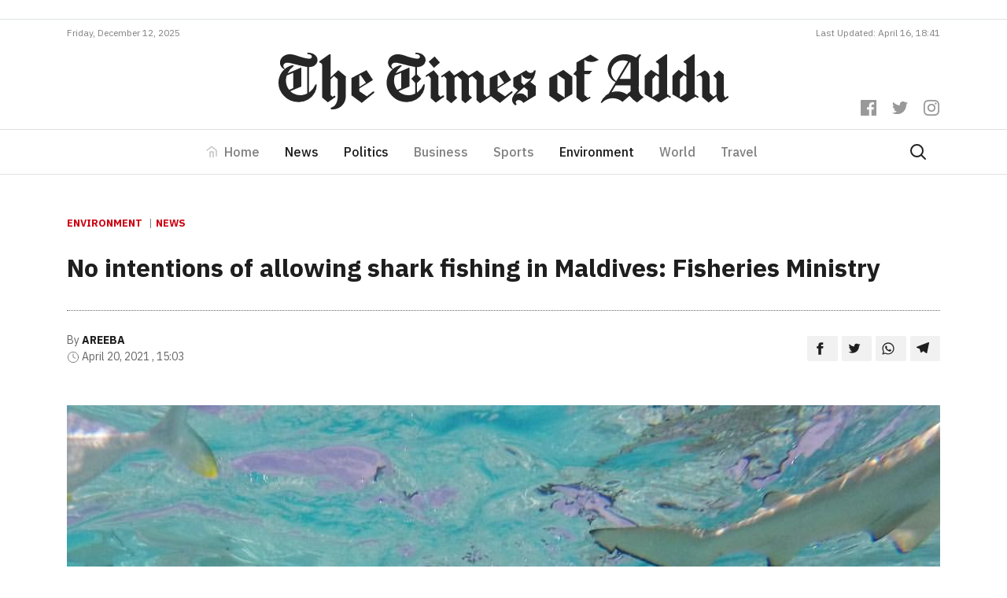

--- FILE ---
content_type: text/html; charset=utf-8
request_url: https://www.google.com/recaptcha/api2/aframe
body_size: 265
content:
<!DOCTYPE HTML><html><head><meta http-equiv="content-type" content="text/html; charset=UTF-8"></head><body><script nonce="8gWQI-2lf0Xegd3ePSaPXg">/** Anti-fraud and anti-abuse applications only. See google.com/recaptcha */ try{var clients={'sodar':'https://pagead2.googlesyndication.com/pagead/sodar?'};window.addEventListener("message",function(a){try{if(a.source===window.parent){var b=JSON.parse(a.data);var c=clients[b['id']];if(c){var d=document.createElement('img');d.src=c+b['params']+'&rc='+(localStorage.getItem("rc::a")?sessionStorage.getItem("rc::b"):"");window.document.body.appendChild(d);sessionStorage.setItem("rc::e",parseInt(sessionStorage.getItem("rc::e")||0)+1);localStorage.setItem("rc::h",'1765534668618');}}}catch(b){}});window.parent.postMessage("_grecaptcha_ready", "*");}catch(b){}</script></body></html>

--- FILE ---
content_type: image/svg+xml
request_url: https://timesofaddu.com/wp-content/themes/toa/dist/images/toa-logo_05d5157c.svg
body_size: 2478
content:
<svg xmlns="http://www.w3.org/2000/svg" viewBox="0 0 1982.9 249.6"><defs><style>.a{fill:#252525}</style></defs><path class="a" d="M9 56.2a33 33 0 01-.6-23.4 36.6 36.6 0 0111-15.8 43.8 43.8 0 0117.4-8.6 58.2 58.2 0 0121.4-1.2A105.3 105.3 0 0179 12.4c10.2 3.4 20.2 7.2 30.6 9.5 8.2 1.8 16.2 4.2 24.5 4.5a15.5 15.5 0 008.2-1.4 9.2 9.2 0 003.1-2.7 8 8 0 001.5-4 8.2 8.2 0 00-.8-4.4 10.3 10.3 0 00-3-3.4 21 21 0 00-8.3-3.5c-2.1-.5-4.3-.8-6.4-1.2a3 3 0 01.3-5.8 59 59 0 017.5.3 48.8 48.8 0 0118.6 5.5 34 34 0 0113.7 13.4 28.2 28.2 0 012.5 20.5 30 30 0 01-12.2 16.8 40 40 0 01-17.5 6.2 54.5 54.5 0 01-7 .4v112c1.9-1.3 3.7-2.6 5.5-4.1a77.5 77.5 0 0022.4-30 3.2 3.2 0 016.1 1.3 73.6 73.6 0 01-8.3 33.4 76.8 76.8 0 01-28.7 30.1 84.3 84.3 0 01-40 11.6 90.5 90.5 0 01-69-28.8 84.8 84.8 0 01-21-71.4 79 79 0 0122-41.5 78 78 0 0139.8-21 3 3 0 012.3 5.3 80.3 80.3 0 00-25.5 31l60.7-25.9V149L52 169.4a60.2 60.2 0 0013 9.9 63.6 63.6 0 0038.6 7.4 69.8 69.8 0 0022.8-7v-117l-3.8-.5c-12.3-1.9-24.3-5.4-36.5-8.2-12.4-3-24.6-6.4-37.1-9-5-1-10.3-1.7-15.3-.5a18.2 18.2 0 00-7 3.2 14 14 0 00-4.6 6 12.3 12.3 0 00-.1 8.8 12 12 0 004 5.3 2.5 2.5 0 01-2.7 4.2A32 32 0 018.9 56.2m27.4 88a64.3 64.3 0 0010.5 19.4L65 156V88.4l-28.8 12a72 72 0 00.1 43.8M263.6 77l-34.3 32.2V7.8a1 1 0 00-1-1h-4a1 1 0 00-.6.1l-44.6 31.6a.2.2 0 000 .1v3.8a.2.2 0 000 .2 33 33 0 016.3 2.5 14.2 14.2 0 015 4A10.2 10.2 0 01192 53a20.4 20.4 0 01.3 4.1l-.2 140 25.4 21.4 33.5-23.2a1 1 0 00.2-1.4l-3.8-4.7a1 1 0 00-1.3-.2l-7.8 5.4-9-9v-68l15.4-14.4 16.4 13.6v66.2c0 11.2-.3 22.6-3.8 33.3a42.9 42.9 0 01-10.6 17.6 33.6 33.6 0 01-15.3 8.4 1 1 0 00-.8 1v5a1 1 0 00.9 1 59.7 59.7 0 0032.1-4.8 54.8 54.8 0 0024-20.8 59.5 59.5 0 007.9-21c1.3-7.4 1.3-15 1.3-22.4v-72l2-1.7zm152.7 94l-27 21-33.1-22.4v-12l59.5-37v-1.3L388 76.9l-66.2 34.4v72.8l-.2.1v3.4l45.2 33.6 54.3-44.2a3.9 3.9 0 00-4.8-6m-60.1-69.8l5.3-3 23.8 34.4-29.1 18.4zm129-45a33 33 0 01-.6-23.4A36.5 36.5 0 01495.7 17a43.9 43.9 0 0117.4-8.7 58.2 58.2 0 0121.3-1 105.2 105.2 0 0120.9 5c10.1 3.5 20.2 7.2 30.6 9.6 8.1 1.8 16.2 4.1 24.5 4.5a15.5 15.5 0 008.2-1.5 9.4 9.4 0 003.1-2.7 8 8 0 001.5-4 8.2 8.2 0 00-.9-4.3 10.2 10.2 0 00-2.9-3.5 20.9 20.9 0 00-8.3-3.4l-6.5-1.2A3 3 0 01605 0a59.2 59.2 0 017.5.3 48.8 48.8 0 0118.6 5.5 34 34 0 0113.7 13.4 28.3 28.3 0 012.4 20.5A30 30 0 01635 56.5a40 40 0 01-17.4 6.2 54.3 54.3 0 01-7.2.4v33.3l18.5 18.4-18.5 18.4v42c2-1.3 3.9-2.7 5.7-4.2a77.6 77.6 0 0022.3-30 3.2 3.2 0 016.2 1.3 73.4 73.4 0 01-8.4 33.4 76.9 76.9 0 01-28.6 30.1 84.3 84.3 0 01-40 11.6 90.5 90.5 0 01-69-28.9 84.6 84.6 0 01-21-71.3 78.9 78.9 0 0122-41.5 78 78 0 0139.8-21 3 3 0 012.2 5.3 80.3 80.3 0 00-25.5 31l60.7-25.9V149l-48.5 20.5a60.4 60.4 0 0013 9.9 63.6 63.6 0 0038.5 7.4 69.7 69.7 0 0022.9-7V133l-18.1-18.2 18.1-18.1v-34l-3.8-.5c-12.3-1.9-24.4-5.4-36.5-8.2-12.4-2.9-24.7-6.5-37.1-9-5-1-10.3-1.7-15.4-.6a18.3 18.3 0 00-7 3.2 14 14 0 00-4.6 6 12.4 12.4 0 000 8.8 12 12 0 004 5.3 2.5 2.5 0 01-2.7 4.2 32 32 0 01-14.4-15.7m27.4 88a64.3 64.3 0 0010.5 19.4l18.1-7.7V88.4l-28.7 12a71.9 71.9 0 00.1 43.8m215.7 51L693 219.8l-22.3-20-.2-87.1-9.3-12-8 5a3.4 3.4 0 01-3.6-5.6L683.7 77l21.2 25.2v83.4l9.2 9.2 9.4-6.2a4.1 4.1 0 014.7 6.7M688 16.5l23.5 26.8-26.4 23.2-23.5-26.8zm135 206l-16-13.7.2-88.8-19.2-17.4-12 7.3v78.2l12 10.6-26.6 23.8-21.3-17 .2-90.8-10.6-11.9-8 5a3.4 3.4 0 01-3.7-5.6l35.5-24.5 20.3 22.6L810 77.7l27.4 23.7 38-23.7 28.7 24.7.2 79.2 13 13.1 17.4-10 2.4 6-48.8 31.7-15.6-13.7-.2-88.7-19.1-17.4-14.6 8.8v73.8l14.4 12.8z"/><path class="a" d="M930.9 184v-72.7L997.1 77l27.7 42.4v1.3l-59.5 37v12l33 22.5 27-21.2a3.9 3.9 0 015 6l-54.4 44.2-45-33.4zm63.5-51.5l-23.8-34.4-5.3 3v49.8z"/><path class="a" d="M1126 107.1a61.2 61.2 0 01-8 13.2 73.7 73.7 0 01-8.4 8.5l23.8 17.6v41.7l-54.5 33.1a26 26 0 00-12.6-11.3 20.6 20.6 0 00-8.4-1.6 14.8 14.8 0 00-8.2 2.6 10.5 10.5 0 00-3.7 4.7 8.6 8.6 0 000 6 8 8 0 001.5 2.6 4.2 4.2 0 01.8 4.2 4.2 4.2 0 01-6.2 2.2 27.3 27.3 0 01-10.4-12.2 30.5 30.5 0 01-.8-21 65.5 65.5 0 0118-25.5l6.7-6.5-20.9-16.5v-38.7l57.1-33a29 29 0 0011.4 9.9 20.5 20.5 0 009 2 14.6 14.6 0 008.7-2.9 12.8 12.8 0 004.8-8.5h7.9a94.5 94.5 0 01-7.6 29.4m-53.5 53.6a402 402 0 00-26.2 24.9 31 31 0 0116.5-6.4 34.3 34.3 0 0117.8 3.4 36.7 36.7 0 0117.1 17.7v-36l-15.3-12.2zm29.6-35.6a74.7 74.7 0 009.7-9.5l2.5-3.4a31.7 31.7 0 01-9.6 2.9 32.3 32.3 0 01-17.2-2.4 33 33 0 01-17.1-17.7v36l11.4 11.7zm91.2 64v-77.8l62.2-35.7 39.7 30.4v75.4l-60.9 37-41-29.3m67.5 8.2V118L1229 96.8v79.4zm52.2-87.7a18.2 18.2 0 00-.4-3.9 10.8 10.8 0 00-1.6-3.7 12.1 12.1 0 00-5-4 13.4 13.4 0 00-3.7-1.2 3 3 0 01-1.8-5l12.4-13.2V43l61.6-34.8 37 22.9-3 1.7a60 60 0 01-61.2-1.5v48h35.6l-13 15.1h-22.6v91l15.7 13.1 6.7-3.6a3.2 3.2 0 113 5.7l-34.6 18-25.5-22zm281-94.1a2.2 2.2 0 00-.3.3 32.1 32.1 0 00-5.3 11.8 58 58 0 00-1.1 13V149c0 7.4-.4 14.8 1.2 22a30.3 30.3 0 0010.6 17.4l10 7.3-29.3 23.7a158.2 158.2 0 01-33.2-29.4l-30.8 26.6a66.2 66.2 0 00-90.6 3.8 2.8 2.8 0 01-4.5-3 78.3 78.3 0 0122.5-29.6 77 77 0 0111.7-7.8l30.4-50.4a58.8 58.8 0 01-18-12.7 59.7 59.7 0 01-14.6-26.6 62.2 62.2 0 010-30 67 67 0 0113.6-26.7c13-15.5 32.5-25 52.6-26.7a88.3 88.3 0 0156.6 14.8L1590 7.8a4 4 0 015.8 5.6zm-75 18.1a54.7 54.7 0 00-26.4 6 48.8 48.8 0 00-25.3 55 53.8 53.8 0 0020.5 30.8l52.6-87.1a59 59 0 00-21.3-4.7m-51.7 140.9a77 77 0 0113.6-3.2 78.6 78.6 0 0154 12.1l16.6-14v-25.8H1486zm35.8-59.3h48.5V44.5l-4.2-2.7zm363.4 65.8v-65a31.9 31.9 0 00-.4-5.8 13.5 13.5 0 00-2.2-5.4 10.8 10.8 0 00-4.5-3.7 10.3 10.3 0 00-5.8-.6 15.3 15.3 0 00-2.4.7 21.1 21.1 0 00-4.5 2.3 2.4 2.4 0 11-2.6-3.9l33.5-21.7a33.8 33.8 0 017.7 4 34.7 34.7 0 019 9.3 30.2 30.2 0 014.2 9.5 43.6 43.6 0 011 10.3v66.4l17.3 16.5 13.1-9.7v-70l-14.3-12.7 26-23.8 20.2 17.5V179c.1 4.3.3 8.9 2.3 12.8a16 16 0 005.2 6l7-5.6a4.1 4.1 0 114.9 6.6l-29.8 20.3a22.4 22.4 0 01-12-5.7 29.2 29.2 0 01-8.3-15.8 48.6 48.6 0 01-.8-5.4l-34.9 27.5-28.6-24zM227.3 219.1l-.8-.6M1834 182.8V6.7h-5.2l-42.8 31a3.2 3.2 0 00.8 5.6 31.3 31.3 0 014.1 2 14.1 14.1 0 014.8 4 10.3 10.3 0 011.7 3.8 19.5 19.5 0 01.3 4v40.3l-.1.5-34.2-22.7-27.7 26.3v81.8l61.2 35.3 41-25.1 7.8 5a3.3 3.3 0 003.6-5.6zm-36.4-4l-28.5 17V116l16.2-17.3 12.3 8zm-85.4 4V6.7h-5.1l-43 30.9a3.2 3.2 0 00.8 5.6 31.3 31.3 0 014.2 2 14 14 0 014.8 4 10.5 10.5 0 011.6 3.8 20.2 20.2 0 01.3 4v40.8L1641.4 75l-27.7 26.3v81.8l61.3 35.3 41-25.1 7.8 5a3.3 3.3 0 003.6-5.6zm-36.4-4l-28.5 17V116l16.3-17.3 12.2 8z"/></svg>